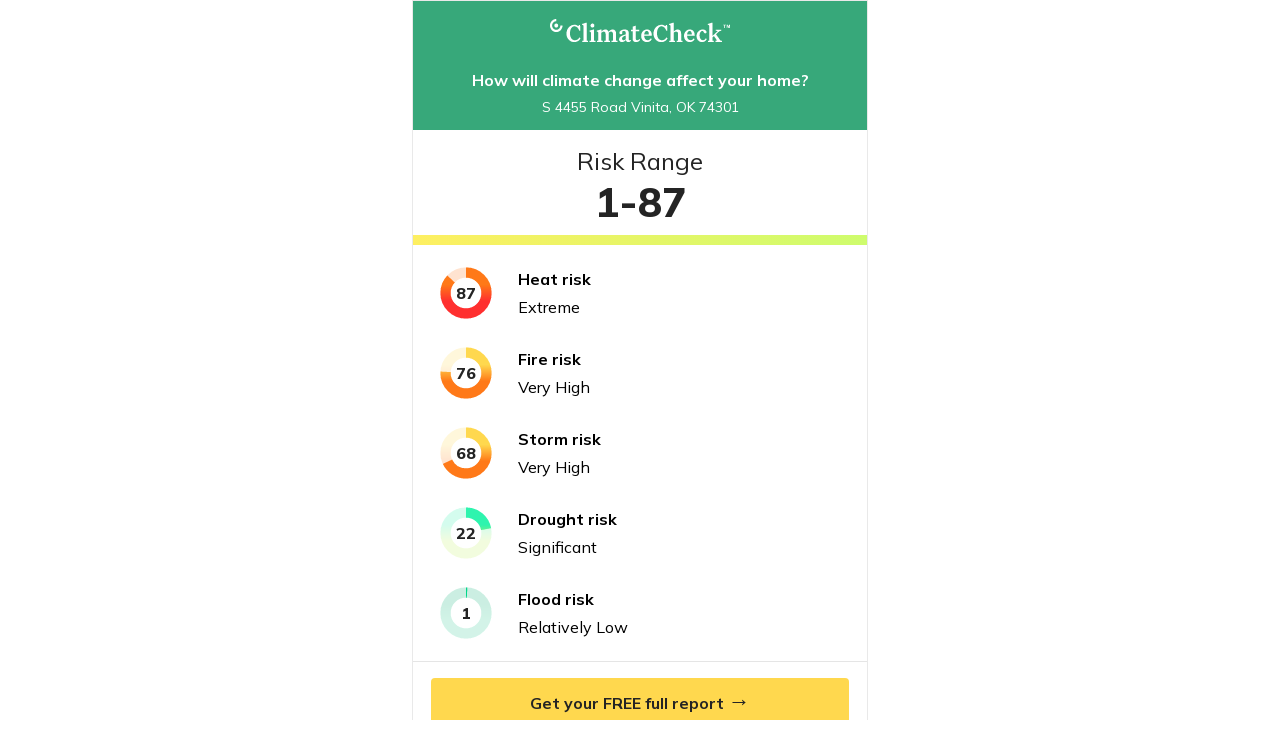

--- FILE ---
content_type: text/css
request_url: https://widget.climatecheck.com/static/css/main.791abfff.chunk.css
body_size: 1086
content:
@import url(https://fonts.googleapis.com/css2?family=Mulish:wght@200;300;400;500;600;700;800;900&display=swap);body{font-family:"Mulish",sans-serif;-webkit-font-smoothing:antialiased;-moz-osx-font-smoothing:grayscale}body,p{margin:0}.App_widget__QvL8b{margin:auto;width:auto;max-width:456px;min-width:280px;background-color:#fff}.App_widgetBorder__2ac67{border:1px solid #e9e9e9}.App_widgetBorderNoTop__3Tw98{border-top:none}.App_widgetHeader__HYMbh{background-color:#37a87a;padding:0 1rem;display:flex;justify-content:center}.App_widgetHeaderLogo__1kJqh{padding-top:18px;padding-bottom:24px;line-height:30px;width:180px}.ScoresReport_widgetOverline__Z86fD{background-color:#37a87a;display:flex;flex-flow:column;justify-content:center;align-items:center;text-align:center;color:#fff;padding:0 1rem}.ScoresReport_widgetOverlineTitle__ENAEi{font-size:16px;font-weight:700;line-height:20px;color:inherit;margin-bottom:8px}.ScoresReport_widgetOverlineAddress__38YDt{font-size:14px;font-weight:400;line-height:18px;color:inherit;margin-bottom:14px}.ScoresReport_widgetDivider__3GonH{background:linear-gradient(270deg,#cefc6d,#ffef61 102.27%);width:100%;height:10px}.ScoresReport_widgetScores__2F8z5{margin:16px 21px}.ScoresReport_widgetScores__2F8z5 ul{padding:0;margin:0}.ScoresReport_widgetRisk__1rt8i{display:flex;flex-flow:column;justify-content:center;align-items:center;text-align:center;color:#242424;margin-bottom:8px;padding:0 1rem}.ScoresReport_widgetRiskLabel__3LCY4{font-size:24px;font-weight:400;line-height:31px;margin-top:16px}.ScoresReport_widgetRiskTag__2SSxU{margin-bottom:8px;font-size:24px;font-weight:700;line-height:31px}.ScoresReport_widgetRiskValue__moW2H{font-size:40px;font-weight:800;line-height:50px}.ScoresReport_widgetCta__zbOv0{display:flex}.ScoresReport_widgetCtaButton__Zy4OR{flex:1 1;font-size:16px;font-weight:700;line-height:20px;text-align:center;color:#242424;background-color:#ffd84e;height:48px;border-radius:4px;border:none;cursor:pointer;margin:16px 18px;font-family:"Mulish",sans-serif}.ScoresReport_widgetCtaButtonIcon__7MFub{font-size:22px}.ScoresReport_widgetBorder__3MY1j{border-top:1px solid #e5e5e5}.ScoreItem_score__B2-8h{display:grid;grid-template-columns:64px 1fr;grid-template-rows:64px;grid-column-gap:20px;-webkit-column-gap:20px;column-gap:20px;align-items:self-start;color:#000;margin-bottom:16px}.ScoreItem_scoreValue__2j-Cz{width:64px;height:64px;color:inherit;margin-right:24px;line-height:64px;text-align:center}.ScoreItem_scoreLabels__Inf5h{align-self:center}.ScoreItem_scoreLabels__Inf5h h4{font-size:16px;font-weight:700;line-height:20px;color:inherit;margin:0 0 8px}.ScoreItem_scoreLabels__Inf5h p{font-size:16px;font-weight:400;line-height:20px;color:inherit;margin:0}.ScoreGauge_gauge__EAcUv{position:relative}.ScoreGauge_gaugeOverlay__2sTQV{display:flex;justify-content:center;align-items:center;position:absolute;width:64px;height:64px}.ScoreGauge_gaugeOverlayCount__2k54G{font-weight:800;color:#242424;font-size:16px;line-height:20px}.ScoreGauge_gaugeSvg__3-EQU{z-index:3}.ScoreGauge_gaugeSvg__3-EQU .ScoreGauge_gaugeLine__o1bhL{transition:all 1s}.ScoreGauge_gaugeBgSvg__1baDr{opacity:.2;z-index:2}.ScoreGauge_gaugeBgSvg__1baDr,.ScoreGauge_gaugeSvg__3-EQU{position:absolute;shape-rendering:geometricPrecision;transform:scaleX(-1);height:64px;width:64px}.SvgCircle_gaugeLine__2qClo{transform:rotate(-90deg);transform-origin:50% 50%}.LoadingElement_loading__2St-h{padding:1rem;font-weight:600}
/*# sourceMappingURL=main.791abfff.chunk.css.map */

--- FILE ---
content_type: application/javascript
request_url: https://widget.climatecheck.com/static/js/main.1d0a0956.chunk.js
body_size: 4189
content:
(this["webpackJsonpclimate-check-widget"]=this["webpackJsonpclimate-check-widget"]||[]).push([[0],{12:function(e,t,r){e.exports={widget:"App_widget__QvL8b",widgetBorder:"App_widgetBorder__2ac67",widgetBorderNoTop:"App_widgetBorderNoTop__3Tw98",widgetHeader:"App_widgetHeader__HYMbh",widgetHeaderLogo:"App_widgetHeaderLogo__1kJqh"}},15:function(e,t,r){e.exports={score:"ScoreItem_score__B2-8h",scoreValue:"ScoreItem_scoreValue__2j-Cz",scoreLabels:"ScoreItem_scoreLabels__Inf5h"}},24:function(e,t,r){e.exports={gaugeLine:"SvgCircle_gaugeLine__2qClo"}},25:function(e,t,r){e.exports={loading:"LoadingElement_loading__2St-h"}},33:function(e,t,r){},4:function(e,t,r){e.exports={widgetOverline:"ScoresReport_widgetOverline__Z86fD",widgetOverlineTitle:"ScoresReport_widgetOverlineTitle__ENAEi",widgetOverlineAddress:"ScoresReport_widgetOverlineAddress__38YDt",widgetDivider:"ScoresReport_widgetDivider__3GonH",widgetScores:"ScoresReport_widgetScores__2F8z5",widgetRisk:"ScoresReport_widgetRisk__1rt8i",widgetRiskLabel:"ScoresReport_widgetRiskLabel__3LCY4",widgetRiskTag:"ScoresReport_widgetRiskTag__2SSxU",widgetRiskValue:"ScoresReport_widgetRiskValue__moW2H",widgetCta:"ScoresReport_widgetCta__zbOv0",widgetCtaButton:"ScoresReport_widgetCtaButton__Zy4OR",widgetCtaButtonIcon:"ScoresReport_widgetCtaButtonIcon__7MFub",widgetBorder:"ScoresReport_widgetBorder__3MY1j"}},43:function(e,t,r){"use strict";r.r(t);var a,c,s,o,i,n,d,l,u,g,j=r(0),_=r(1),p=r.n(_),b=r(23),m=r.n(b),f=(r(33),r(27)),O=r(2),v=r(12),h=r.n(v),x=r.p+"static/media/logo.636a8ae8.svg",w=r(8),R=r.n(w),k=r(14),S=r(11),A=r(3),C=r(13),E=r(4),N=r.n(E),P=r(15),y=r.n(P),T=r(7),L=r(9),F=r.n(L);!function(e){e.INVALID_REQUEST="This request was invalid",e.OK="The response contains a valid result",e.OVER_QUERY_LIMIT="The webpage has gone over its request quota",e.NOT_FOUND="The referenced location was not found in the Places database",e.REQUEST_DENIED="The webpage is not allowed to use the PlacesService",e.UNKNOWN_ERROR="The PlacesService request could not be processed due to a server error. The request may succeed if you try again",e.ZERO_RESULTS="No result was found for this request"}(a||(a={})),function(e){e.ClimateRisk="ClimateRisk",e.DroughtRisk="DroughtRisk",e.FireRisk="FireRisk",e.FloodRisk="FloodRisk",e.StormRisk="StormRisk",e.TempRisk="TempRisk"}(c||(c={})),function(e){e.ClimateRisk="Climate",e.DroughtRisk="Drought",e.FireRisk="Fire",e.FloodRisk="Flood",e.StormRisk="Storm",e.TempRisk="Heat"}(s||(s={})),function(e){e.relativelyLow="Relatively Low",e.significant="Significant",e.high="High",e.veryHigh="Very High",e.extreme="Extreme",e.more="None"}(o||(o={})),function(e){e[e.min=0]="min",e[e.max=19]="max"}(i||(i={})),function(e){e[e.min=20]="min",e[e.max=39]="max"}(n||(n={})),function(e){e[e.min=40]="min",e[e.max=59]="max"}(d||(d={})),function(e){e[e.min=60]="min",e[e.max=79]="max"}(l||(l={})),function(e){e[e.min=80]="min",e[e.max=100]="max"}(u||(u={})),function(e){e[e.min=100]="min",e[e.max=1e5]="max"}(g||(g={}));var I=r(24),B=r.n(I),D=r(45),U=function(e){var t=e.className,r=void 0===t?"":t,a=e.viewbox,c=void 0===a?"0 0 50 40":a,s=e.circleId,o=void 0===s?Object(D.a)():s,i=e.renderGradient,n=void 0===i?[]:i,d=e.circleProps,l=void 0===d?{}:d,u=!1;n.length>0&&(u=!0);var g={};return u||(g={fill:"#E5E5E5"}),Object(j.jsxs)("svg",{className:r,viewBox:c,children:[Object(j.jsx)("defs",{children:Object(j.jsx)("linearGradient",{id:"".concat(r).concat(o),gradientTransform:"rotate(0)",children:n.length>0?n.map((function(e,t){return Object(j.jsx)("stop",{stopColor:e.stopColor,offset:e.offset},t)})):Object(j.jsx)(j.Fragment,{})})}),Object(j.jsx)("circle",Object(A.a)({className:B.a.gaugeLine,style:Object(A.a)({stroke:"url(#".concat(r).concat(o,")")},g)},l))]})},H=function(e){var t,r=e.score,a=e.defaultProps,c=void 0===a?{}:a,s=e.circleProps,i=void 0===s?{}:s,n=e.bgCircleProps,d=void 0===n?{}:n,l=-1*(-100+r.score),u=r.score<10?1-.1*r.score:0,g="0 0 50 40",_={cx:"25",cy:"20",r:"16",rotate:"90deg",strokeWidth:"8px",fill:"none"};i=Object(A.a)(Object(A.a)({},i),{},{strokeDasharray:"0 ".concat(l," 100 0"),opacity:1}),d=Object(A.a)(Object(A.a)({},d),{},{strokeDasharray:"0 0 100 0",opacity:1});var p=Object(A.a)(Object(A.a)({},d),{},{strokeDasharray:"0 0 100 0",opacity:u}),b=(t={},Object(T.a)(t,o.relativelyLow,[{stopColor:"#2EF4AE",offset:"30%"},{stopColor:"#00D789",offset:"70%"}]),Object(T.a)(t,o.significant,[{stopColor:"#C3F160",offset:"30%"},{stopColor:"#2EF4AE",offset:"70%"}]),Object(T.a)(t,o.high,[{stopColor:"#FFD84E",offset:"30%"},{stopColor:"#FFEF61",offset:"70%"}]),Object(T.a)(t,o.veryHigh,[{stopColor:"#FF7918",offset:"30%"},{stopColor:"#FFD84E",offset:"70%"}]),Object(T.a)(t,o.extreme,[{stopColor:"#FF2F2F",offset:"30%"},{stopColor:"#FF7918",offset:"70%"}]),Object(T.a)(t,o.more,[{stopColor:"#2EF4AE",offset:"70%"}]),t)[r.severity];return Object(j.jsxs)("div",{className:F.a.gauge,children:[Object(j.jsx)("div",{className:F.a.gaugeOverlay,children:Object(j.jsx)("span",{className:F.a.gaugeOverlayCount,children:r.score})}),Object(j.jsx)(U,{className:F.a.gaugeSvg,viewbox:g,renderGradient:b,circleProps:Object(A.a)(Object(A.a)(Object(A.a)({},_),i),c)}),Object(j.jsx)(U,{className:F.a.gaugeBgSvg,viewbox:g,renderGradient:b,circleProps:Object(A.a)({},_)}),Object(j.jsx)(U,{className:F.a.gaugeBgSvg,viewbox:g,renderGradient:[{stopColor:"#cccccc",offset:"100%"}],circleProps:Object(A.a)(Object(A.a)({},_),p)})]})},M=function(e){var t=e.score,r=t.type,a=t.severity;return Object(j.jsxs)("li",{className:y.a.score,children:[Object(j.jsx)(H,{score:t,defaultProps:{strokeWidth:"8px"}}),Object(j.jsxs)("div",{className:y.a.scoreLabels,children:[Object(j.jsxs)("h4",{children:[s[r]," risk"]}),Object(j.jsx)("p",{className:y.a.scoreLabelsValue,children:a})]})]})},G=function(e){var t=e.score,r=e.first,a=e.last;return(null===t||void 0===t?void 0:t.score)&&(null===t||void 0===t?void 0:t.severity)?Object(j.jsxs)("div",{className:N.a.widgetRisk,children:[Object(j.jsx)("p",{className:N.a.widgetRiskLabel,children:"Risk Range"}),Object(j.jsx)("p",{className:N.a.widgetRiskValue,children:"".concat(null===a||void 0===a?void 0:a.score,"-").concat(null===r||void 0===r?void 0:r.score)})]}):Object(j.jsxs)("div",{className:N.a.widgetRisk,children:[Object(j.jsx)("div",{className:N.a.widgetRiskLabel,children:"No enough data"}),Object(j.jsx)("div",{className:N.a.widgetRiskTag,children:"Try a different address, please"})]})};r(35).config();var V=Object({NODE_ENV:"production",PUBLIC_URL:"",WDS_SOCKET_HOST:void 0,WDS_SOCKET_PATH:void 0,WDS_SOCKET_PORT:void 0,FAST_REFRESH:!0,REACT_APP_API_URL:"https://api.climatecheck.com",REACT_APP_MAIN_URL:"https://climatecheck.com",REACT_APP_MAPBOX_MAPS:"pk.eyJ1IjoiY2xpbWF0ZXNjb3JlIiwiYSI6ImNrd3dqY2o4aTA0NDgyd3BsN3dvdXZkNHkifQ.lGLFqYKu5fDjgOYDZGRXmg"}),q={REACT_APP_MAPBOX_MAPS:V.REACT_APP_MAPBOX_MAPS,REACT_APP_API_URL:V.REACT_APP_API_URL,REACT_APP_MAIN_URL:V.REACT_APP_MAIN_URL},Y=function(e){e.SeaLevelScore,e.InlandFlood;var t=Object(k.a)(e,["SeaLevelScore","InlandFlood"]);return Object(A.a)({},t)},W=function(e,t){return{score:t>0?t:1,severity:X(t),type:e}},Q=function(e){return Object.keys(e).sort((function(t,r){return e[t]>e[r]?-1:1})).map((function(t){return W(t,e[t])}))},X=function(e){return e>=i.min&&e<=i.max?o.relativelyLow:e>=n.min&&e<=n.max?o.significant:e>=d.min&&e<=d.max?o.high:e>=l.min&&e<=l.max?o.veryHigh:e>=u.min&&e<=u.max?o.extreme:o.more},K=function(e){var t=e.address;return Object(j.jsx)("div",{className:N.a.widgetBorder,children:Object(j.jsx)("div",{className:N.a.widgetCta,children:Object(j.jsxs)("button",{className:N.a.widgetCtaButton,onClick:function(){return window.open("".concat(q.REACT_APP_MAIN_URL,"/get-premium?address=").concat(t),"_blank")},children:["Get your FREE full report"," ",Object(j.jsx)("span",{className:N.a.widgetCtaButtonIcon,children:"\u2192"})]})})})},Z="access_token=".concat(q.REACT_APP_MAPBOX_MAPS,"&country=us&worldview=us&bbox=-124.848974%2C24.396308%2C-66.885444%2C49.384358&language=en"),J=function(){var e=Object(S.a)(R.a.mark((function e(t){var r,a,c;return R.a.wrap((function(e){for(;;)switch(e.prev=e.next){case 0:return r="".concat("https://api.mapbox.com/geocoding/v5/mapbox.places","/").concat(t,".json?").concat(Z),e.prev=1,e.next=4,fetch(r);case 4:return a=e.sent,e.next=7,a.json();case 7:if(!((c=e.sent).features&&c.features.length>0)){e.next=10;break}return e.abrupt("return",c.features[0]);case 10:return e.abrupt("return","Place not found, please try another one");case 13:return e.prev=13,e.t0=e.catch(1),e.abrupt("return","Error ".concat(e.t0));case 16:case"end":return e.stop()}}),e,null,[[1,13]])})));return function(t){return e.apply(this,arguments)}}(),z=function(){var e=Object(S.a)(R.a.mark((function e(t,r){return R.a.wrap((function(e){for(;;)switch(e.prev=e.next){case 0:return e.prev=0,e.next=3,fetch("".concat(q.REACT_APP_API_URL,"/publicapi/").concat(t,"/").concat(r));case 3:return e.abrupt("return",e.sent);case 6:return e.prev=6,e.t0=e.catch(0),console.error("Error fetching from the api: ".concat(e.t0)),e.abrupt("return","Unkown Error");case 10:case"end":return e.stop()}}),e,null,[[0,6]])})));return function(t,r){return e.apply(this,arguments)}}(),$=r(25),ee=r.n($),te=function(e){var t=e.text,r=void 0===t?"Loading...":t;return Object(j.jsx)("div",{className:ee.a.loading,children:r})},re=function(e){var t=e.address,r=p.a.useState({address:t,scores:[],message:"Fetching Location..."}),a=Object(C.a)(r,2),s=a[0],o=a[1],i=p.a.useState(),n=Object(C.a)(i,2),d=n[0],l=n[1],u=function(e){return o(Object(A.a)(Object(A.a)({},s),{},{message:e}))};if(p.a.useEffect((function(){J(t).then(function(){var e=Object(S.a)(R.a.mark((function e(t){var r,a,s,i,n,d,g,j,_,p,b;return R.a.wrap((function(e){for(;;)switch(e.prev=e.next){case 0:if("string"===typeof t&&u(t),r=t.place_name,a=t.geometry,s=Object(C.a)(a.coordinates,2),i=s[0],(n=s[1])&&i){e.next=6;break}return u("Missing location fields, cannot calculate score, please try another address"),e.abrupt("return");case 6:return e.next=8,z(n,i);case 8:if("string"!==typeof(d=e.sent)){e.next=12;break}return u(d),e.abrupt("return");case 12:return e.next=14,null===d||void 0===d?void 0:d.json();case 14:if(!(g=e.sent).Error){e.next=18;break}return u(g.Error),e.abrupt("return");case 18:j=Y(g),j.ClimateRisk,_=Object(k.a)(j,["ClimateRisk"]),p=W(c.ClimateRisk,g[c.ClimateRisk]),l(p),b=Q(_),o({address:r||"",scores:b,message:""});case 23:case"end":return e.stop()}}),e)})));return function(t){return e.apply(this,arguments)}}()).catch((function(e){u("An unkown error ocurred, please contact climatecheck.com")}))}),[]),s.message)return Object(j.jsx)(te,{text:s.message});var g=Object(C.a)(s.scores,1)[0],_=s.scores[s.scores.length-1];return Object(j.jsxs)(j.Fragment,{children:[Object(j.jsxs)("div",{className:N.a.widgetOverline,children:[Object(j.jsx)("p",{className:N.a.widgetOverlineTitle,children:"How will climate change affect your home?"}),Object(j.jsx)("p",{className:N.a.widgetOverlineAddress,children:t})]}),Object(j.jsx)(G,{score:d,first:g,last:_}),Object(j.jsx)("div",{className:N.a.widgetDivider}),Object(j.jsx)("div",{className:N.a.widgetScores,children:Object(j.jsx)("ul",{children:s.scores.map((function(e,t){return Object(j.jsx)(M,{score:e},t)}))})}),Object(j.jsx)(K,{address:t})]})},ae=function(){var e=window.location.search,t=new URLSearchParams(e).get("address");return Object(j.jsx)("div",{className:h.a.widget,children:Object(j.jsxs)("div",{className:h.a.widgetBorder,children:[Object(j.jsx)("header",{className:h.a.widgetHeader,children:Object(j.jsx)("a",{href:q.REACT_APP_MAIN_URL,target:"_blank",rel:"noreferrer",children:Object(j.jsx)("img",{src:x,alt:"Site logo",className:h.a.widgetHeaderLogo})})}),t?Object(j.jsx)(re,{address:t}):Object(j.jsx)(te,{text:'No "address" param found in url'})]})})},ce=function(){return Object(j.jsx)(f.a,{children:Object(j.jsxs)(O.c,{children:[Object(j.jsx)(O.a,{exact:!0,path:"/",component:ae}),Object(j.jsx)(O.a,{render:function(){return Object(j.jsx)("h1",{children:"404, not found"})}})]})})};m.a.render(Object(j.jsx)(p.a.StrictMode,{children:Object(j.jsx)(ce,{})}),document.getElementById("root"))},9:function(e,t,r){e.exports={gauge:"ScoreGauge_gauge__EAcUv",gaugeOverlay:"ScoreGauge_gaugeOverlay__2sTQV",gaugeOverlayCount:"ScoreGauge_gaugeOverlayCount__2k54G",gaugeSvg:"ScoreGauge_gaugeSvg__3-EQU",gaugeLine:"ScoreGauge_gaugeLine__o1bhL",gaugeBgSvg:"ScoreGauge_gaugeBgSvg__1baDr"}}},[[43,1,2]]]);
//# sourceMappingURL=main.1d0a0956.chunk.js.map

--- FILE ---
content_type: image/svg+xml
request_url: https://widget.climatecheck.com/static/media/logo.636a8ae8.svg
body_size: 2800
content:
<svg width="240" height="30" viewBox="0 0 240 30" fill="none" xmlns="http://www.w3.org/2000/svg">
<g clip-path="url(#clip0)">
<path fill-rule="evenodd" clip-rule="evenodd" d="M16.6855 8.34275C16.6855 12.9486 12.9486 16.6855 8.34275 16.6855C3.73686 16.6855 0 12.9486 0 8.34275C0 3.73686 3.73686 0 8.34275 0V2.78092C5.26984 2.78092 2.78092 5.26984 2.78092 8.34275C2.78092 11.4157 5.26984 13.9046 8.34275 13.9046C11.4157 13.9046 13.9046 11.4157 13.9046 8.34275H16.6855Z" fill="white"/>
<path d="M32.8492 9.28834C29.1992 9.28834 26.6582 12.6463 26.6582 18.4132C26.6582 23.7248 29.3626 27.114 33.1412 27.114C35.6823 27.114 37.834 25.8417 39.2662 23.4953L40.7644 24.6042C39.1341 27.5033 36.2037 29.5265 32.4216 29.5265C26.8494 29.5265 21.9619 25.2578 21.9619 18.7087C21.9619 11.7981 27.1761 7.36951 32.6823 7.36951C34.8654 7.36951 36.3323 8.05431 37.7019 9.22577L38.8108 7.63022H40.1143L40.4724 14.9962H39.2001C37.6393 11.4714 35.4876 9.28834 32.8492 9.28834Z" fill="white"/>
<path d="M44.029 7.8214L42.7915 7.20264V6.32318L48.1031 4.75891H48.8852V27.114C48.8852 27.7015 49.0486 27.7675 50.7414 27.7675V29.1997H42.9201V27.7675C44.6165 27.7675 44.7764 27.7015 44.7764 27.114V8.99633C44.7764 8.31153 44.613 8.08211 44.029 7.8214Z" fill="white"/>
<path d="M53.8699 16.4248L52.5977 15.806V14.9266L57.944 13.3623H58.6948V27.1139C58.6948 27.7014 58.8895 27.7674 60.5511 27.7674V29.1996H52.761V27.7674C54.4226 27.7674 54.6173 27.7014 54.6173 27.1139V17.5962C54.6173 16.9149 54.4226 16.7168 53.8699 16.4248Z" fill="white"/>
<path d="M56.6403 5.76685C58.0724 5.76685 59.1813 6.87574 59.1813 8.34267C59.1813 9.8096 58.0724 10.9185 56.6403 10.9185C55.1733 10.9185 54.0645 9.8096 54.0645 8.34267C54.0645 6.87574 55.1733 5.76685 56.6403 5.76685Z" fill="white"/>
<path d="M8.36 5.76685C9.79218 5.76685 10.9011 6.87574 10.9011 8.34267C10.9011 9.8096 9.79218 10.9185 8.36 10.9185C6.89307 10.9185 5.78418 9.8096 5.78418 8.34267C5.78418 6.87574 6.89307 5.76685 8.36 5.76685Z" fill="white"/>
<path d="M70.3607 29.1997H62.5707V27.7675C64.2323 27.7675 64.4269 27.7015 64.4269 27.114V17.5963C64.4269 16.9115 64.2323 16.7168 63.6761 16.4214L62.4038 15.8026V14.9232L67.7501 13.3589H68.501V16.324C69.5438 14.9892 71.4974 13.3589 73.7812 13.3589C76.0651 13.3589 77.3999 14.5964 77.9839 16.4214C79.0928 15.0865 81.2445 13.3589 83.5874 13.3589C86.6847 13.3589 88.0856 15.7053 88.0856 18.6044V27.114C88.0856 27.7015 88.249 27.7675 89.9106 27.7675V29.1997H82.1205V27.7675C83.8169 27.7675 83.9768 27.7015 83.9768 27.114V19.3587C83.9768 17.3391 83.1946 16.0668 81.4357 16.0668C80.2295 16.0668 79.0233 16.7203 78.2098 17.5998C78.2411 17.9265 78.2759 18.2533 78.2759 18.6113V27.114C78.2759 27.7015 78.4706 27.7675 80.1322 27.7675V29.1997H72.3421V27.7675C74.0037 27.7675 74.1984 27.7015 74.1984 27.114V19.3587C74.1984 17.3391 73.4162 16.0668 71.6573 16.0668C70.4511 16.0668 69.3422 16.6856 68.4975 17.565V27.114C68.4975 27.7015 68.6922 27.7675 70.3538 27.7675V29.1997H70.3607Z" fill="white"/>
<path d="M101.124 27.0167C99.6261 28.5809 97.7664 29.5265 95.9101 29.5265C93.6298 29.5265 92.0308 28.0595 92.0308 25.9738C92.0308 22.9426 95.062 21.215 100.961 19.6194V17.8605C100.961 16.0668 100.148 15.1561 98.486 15.1561C97.311 15.1561 96.2369 15.7088 96.2369 16.5257C96.2369 16.8524 96.4663 17.2105 96.4663 17.7319C96.4663 18.7747 95.7155 19.5881 94.5127 19.5881C93.4699 19.5881 92.5244 18.8721 92.5244 17.5685C92.5244 15.1908 96.011 13.3658 99.6922 13.3658C102.953 13.3658 105.004 14.798 105.004 17.8292V26.0712C105.004 26.9193 105.428 27.2774 105.914 27.2774C106.401 27.2774 106.86 27.0827 107.381 26.5613L108.132 27.6041C107.187 28.713 105.883 29.5265 104.416 29.5265C102.817 29.5265 101.677 28.5809 101.124 27.0167ZM96.0735 24.997C96.0735 26.3979 96.953 27.1488 98.1279 27.1488C99.1395 27.1488 100.019 26.6934 100.964 25.8765V21.1489C98.0932 21.8998 96.0735 22.8766 96.0735 24.997Z" fill="white"/>
<path d="M114.779 29.5264C112.172 29.5264 110.249 28.0281 110.249 25.5844V15.4792H108.164V13.6856H110.249V9.71233L114.323 8.5061V13.689H119.047V15.4827H114.323V24.8683C114.323 26.3665 115.137 27.1174 116.475 27.1174C117.487 27.1174 118.3 26.6272 119.246 25.6192L120.288 26.8254C118.853 28.5148 117.09 29.5264 114.779 29.5264Z" fill="white"/>
<path d="M129.149 29.5264C125.11 29.5264 121.491 26.5925 121.491 21.7051C121.491 17.0123 124.946 13.3623 129.215 13.3623C133.581 13.3623 135.702 16.5569 135.702 20.4328V21.3122H125.534C125.666 25.0282 127.588 27.0792 130.293 27.0792C132.052 27.0792 133.161 26.3631 134.367 24.6667L135.702 25.6435C134.461 28.0907 132.017 29.5264 129.149 29.5264ZM125.597 19.6819H131.822C131.822 17.2382 131.204 15.2186 129.083 15.2186C127.196 15.2186 125.892 16.8489 125.597 19.6819Z" fill="white"/>
<path d="M148.866 9.28834C145.216 9.28834 142.675 12.6463 142.675 18.4132C142.675 23.7248 145.379 27.114 149.161 27.114C151.702 27.114 153.854 25.8417 155.286 23.4953L156.784 24.6042C155.154 27.5033 152.224 29.5265 148.442 29.5265C142.869 29.5265 137.982 25.2578 137.982 18.7087C137.982 11.7981 143.196 7.36951 148.702 7.36951C150.885 7.36951 152.352 8.05431 153.722 9.22577L154.831 7.63022H156.134L156.492 14.9962H155.22C153.656 11.4714 151.504 9.28834 148.866 9.28834Z" fill="white"/>
<path d="M166.758 29.1997H158.936V27.7675C160.633 27.7675 160.793 27.7015 160.793 27.114V8.99633C160.793 8.31153 160.629 8.08558 160.042 7.8214L158.804 7.20264V6.32318L164.116 4.75891H164.898V16.3275C165.909 15.024 167.894 13.3624 170.307 13.3624C173.404 13.3624 174.867 15.7088 174.867 18.6079V27.114C174.867 27.7015 175.062 27.7675 176.724 27.7675V29.1997H168.941V27.7675C170.602 27.7675 170.797 27.7015 170.797 27.114V19.3587C170.797 17.3043 169.949 16.0668 168.124 16.0668C166.886 16.0668 165.711 16.7203 164.898 17.565V27.114C164.898 27.7015 165.061 27.7675 166.754 27.7675V29.1997H166.758Z" fill="white"/>
<path d="M186.311 29.5264C182.271 29.5264 178.653 26.5925 178.653 21.7051C178.653 17.0123 182.108 13.3623 186.377 13.3623C190.743 13.3623 192.863 16.5569 192.863 20.4328V21.3122H182.696C182.828 25.0282 184.75 27.0792 187.454 27.0792C189.213 27.0792 190.322 26.3631 191.528 24.6667L192.863 25.6435C191.622 28.0907 189.179 29.5264 186.311 29.5264ZM182.758 19.6819H188.984C188.984 17.2382 188.365 15.2186 186.245 15.2186C184.354 15.2186 183.05 16.8489 182.758 19.6819Z" fill="white"/>
<path d="M199.412 20.9542C199.412 24.7015 201.303 27.0479 203.844 27.0479C205.44 27.0479 206.681 26.297 207.821 24.6042L209.059 25.5497C207.821 27.9621 205.701 29.5264 202.704 29.5264C198.922 29.5264 195.373 26.6273 195.373 21.8371C195.373 17.0783 199.218 13.3623 203.65 13.3623C206.681 13.3623 208.701 15.0239 208.701 16.6855C208.701 17.7944 207.918 18.3819 206.907 18.3819C204.658 18.3819 205.343 15.1873 203.16 15.1873C201.137 15.1873 199.412 17.4676 199.412 20.9542Z" fill="white"/>
<path d="M218.409 29.1997H210.588V27.7675C212.285 27.7675 212.444 27.7015 212.444 27.114V8.99633C212.444 8.31153 212.281 8.08558 211.694 7.8214L210.456 7.20264V6.32318L215.768 4.75891H216.55V21.6738L222.709 16.2962C222.904 16.1329 223.231 15.8061 223.231 15.6114C223.231 15.1873 222.807 15.1213 221.048 15.1213V13.6891H228.348V15.1213C226.85 15.1213 226.067 15.4133 225.414 15.9695L221.34 19.4561L226.846 26.9193C227.336 27.6041 227.792 27.7675 229.356 27.7675V29.1997H220.721V27.7675C221.861 27.7675 222.383 27.7015 222.383 27.2774C222.383 27.0827 222.251 26.8881 222.091 26.6239L218.635 21.7677L216.55 23.5614V27.114C216.55 27.7015 216.713 27.7675 218.406 27.7675V29.1997H218.409Z" fill="white"/>
<path d="M232.463 8.09247H231.09V7.35205H234.806V8.09247H233.426V11.3253H232.463V8.09247Z" fill="white"/>
<path d="M237.406 11.3253L236.416 8.52004H236.405V11.3253H235.533V7.35901H236.847L237.775 10.0252H237.785L238.713 7.35901H240V11.3253H239.075V8.52004H239.064L238.074 11.3253H237.406Z" fill="white"/>
</g>
<defs>
<clipPath id="clip0">
<rect width="240" height="29.5264" fill="white"/>
</clipPath>
</defs>
</svg>
